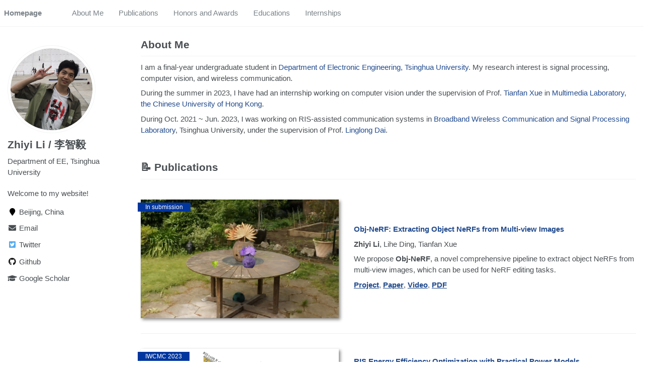

--- FILE ---
content_type: text/html; charset=utf-8
request_url: https://sky-lzy.github.io/
body_size: 4447
content:
<!doctype html>
<html lang="en" class="no-js">
  <head>
    <meta charset="utf-8">

<!-- begin SEO -->





<title>Zhiyi Li - Homepage</title>







<meta property="og:locale" content="en">
<meta property="og:site_name" content="Zhiyi Li">
<meta property="og:title" content="Zhiyi Li">


  <link rel="canonical" href="https://sky-lzy.github.io/">
  <meta property="og:url" content="https://sky-lzy.github.io/">



  <meta property="og:description" content="Welcome to my website!">









<!-- end SEO -->


<meta name="HandheldFriendly" content="True">
<meta name="MobileOptimized" content="320">
<meta name="viewport" content="width=device-width, initial-scale=1.0">

<script>
  document.documentElement.className = document.documentElement.className.replace(/\bno-js\b/g, '') + ' js ';
</script>

<!-- For all browsers -->
<link rel="stylesheet" href="assets/css/main.css">

<meta http-equiv="cleartype" content="on">
<head>
  <base target="_blank">
</head>
    <link rel="apple-touch-icon" sizes="180x180" href="images/apple-touch-icon.png">
<link rel="icon" type="image/png" sizes="32x32" href="images/favicon-32x32.png">
<link rel="icon" type="image/png" sizes="16x16" href="images/favicon-16x16.png">
<link rel="manifest" href="images/site.webmanifest">

<meta name="msapplication-TileColor" content="#000000">
<meta name="msapplication-TileImage" content="images/mstile-144x144.png?v=M44lzPylqQ">
<meta name="msapplication-config" content="images/browserconfig.xml?v=M44lzPylqQ">
<meta name="theme-color" content="#ffffff">
<link rel="stylesheet" href="assets/css/academicons.css"/>

<script type="text/x-mathjax-config"> MathJax.Hub.Config({ TeX: { equationNumbers: { autoNumber: "all" } } }); </script>
<script type="text/x-mathjax-config">
  MathJax.Hub.Config({
    tex2jax: {
      inlineMath: [ ['$','$'], ["\\(","\\)"] ],
      processEscapes: true
    }
  });
</script>
<script src='https://cdnjs.cloudflare.com/ajax/libs/mathjax/2.7.4/latest.js?config=TeX-MML-AM_CHTML' async></script>

<!-- end custom head snippets -->

  </head>

  <body>

    <!--[if lt IE 9]>
<div class="notice--danger align-center" style="margin: 0;">You are using an <strong>outdated</strong> browser. Please <a href="http://browsehappy.com/">upgrade your browser</a> to improve your experience.</div>
<![endif]-->
    <div class="masthead">
  <div class="masthead__inner-wrap">
    <div class="masthead__menu">
      <nav id="site-nav" class="greedy-nav">
        <button><div class="navicon"></div></button>
        <ul class="visible-links">
          <li class="masthead__menu-item masthead__menu-item--lg masthead__menu-home-item"><a href="#about-me">Homepage</a></li>
          
            <li class="masthead__menu-item"><a href="/#about-me">About Me</a></li>
          
            <li class="masthead__menu-item"><a href="/#-publications">Publications</a></li>
          
            <li class="masthead__menu-item"><a href="/#-honors-and-awards">Honors and Awards</a></li>
          
            <li class="masthead__menu-item"><a href="/#-educations">Educations</a></li>
          
            <li class="masthead__menu-item"><a href="/#-internships">Internships</a></li>
          
        </ul>
        <ul class="hidden-links hidden"></ul>
      </nav>
    </div>
  </div>
</div>

    <div id="main" role="main">
      
  <div class="sidebar sticky">
  

<div itemscope itemtype="http://schema.org/Person" class="profile_box">

  <div class="author__avatar">
    <img src="images/profile.png" class="author__avatar" alt="Zhiyi Li / 李智毅">
  </div>

  <div class="author__content">
    <h3 class="author__name">Zhiyi Li / 李智毅</h3>
    <p class="author__bio">Department of EE, Tsinghua University</p>
  </div>

  <div class="author__urls-wrapper">
    <!-- <button class="btn btn--inverse">More Info & Contact</button> -->
    <ul class="author__urls social-icons">
      
        <li><div style="white-space: normal; margin-bottom: 1em;">Welcome to my website!</div></li>
      
      
        <li><i class="fa fa-fw fa-map-marker" aria-hidden="true"></i> Beijing, China</li>
      
      
      
      
        <li><a href="mailto:lizhiyi20@mails.tsinghua.edu.cn"><i class="fas fa-fw fa-envelope" aria-hidden="true"></i> Email</a></li>
      
      
       
      
        <li><a href="https://twitter.com/@ZhiyiLi21466846"><i class="fab fa-fw fa-twitter-square" aria-hidden="true"></i> Twitter</a></li>
      
      
      
      
      
      
      
      
      
      
        <li><a href="https://github.com/sky-lzy"><i class="fab fa-fw fa-github" aria-hidden="true"></i> Github</a></li>
      
      
      
      
      
      
      
      
      
      
      
      
      
      
        <li><a href="https://scholar.google.com/citations?user=o1qitCwAAAAJ&hl=en"><i class="fas fa-fw fa-graduation-cap"></i> Google Scholar</a></li>
      
      
      
      
      
    </ul>
      <div class="author__urls_sm">
      
      
        <a href="mailto:lizhiyi20@mails.tsinghua.edu.cn"><i class="fas fa-fw fa-envelope" aria-hidden="true"></i></a>
      
      
       
      
        <a href="https://twitter.com/@ZhiyiLi21466846"><i class="fab fa-fw fa-twitter-square" aria-hidden="true"></i></a>
      
      
      
      
      
      
      
      
      
      
        <a href="https://github.com/sky-lzy"><i class="fab fa-fw fa-github" aria-hidden="true"></i></a>
      
      
      
      
      
      
      
      
      
      
      
      
      
      
        <a href="https://scholar.google.com/citations?user=o1qitCwAAAAJ&hl=en"><i class="fas fa-fw fa-graduation-cap"></i></a>
      
      
      
      
      
    </div>
  </div>
</div>

  
  </div>

    
      <article class="page" itemscope itemtype="http://schema.org/CreativeWork">
        <meta itemprop="headline" content="">
        <div class="page__inner-wrap">
          <section class="page__content" itemprop="text">
            
<p><span class="anchor" id="about-me"></span></p>

<h1 id="about-me">About Me</h1>

<p>I am a final-year undergraduate student in <a href="https://www.ee.tsinghua.edu.cn/en/" style="text-decoration: none;">Department of Electronic Engineering</a>, <a href="https://www.tsinghua.edu.cn/en/" style="text-decoration: none;">Tsinghua University</a>. My research interest is signal processing, computer vision, and wireless communication.</p>

<p>During the summer in 2023, I have had an internship working on computer vision under the supervision of Prof. <a href="https://tianfan.info/" style="text-decoration: none;">Tianfan Xue</a> in <a href="https://mmlab.ie.cuhk.edu.hk/" style="text-decoration: none;">Multimedia Laboratory</a>, <a href="https://www.cuhk.edu.hk/english/index.html" style="text-decoration: none;">the Chinese University of Hong Kong</a>.</p>

<p>During Oct. 2021 ~ Jun. 2023, I was working on RIS-assisted communication systems in <a href="" style="text-decoration: none;">Broadband Wireless Communication and Signal Processing Laboratory</a>, Tsinghua University, under the supervision of Prof. <a href="http://oa.ee.tsinghua.edu.cn/dailinglong/" style="text-decoration: none;">Linglong Dai</a>.</p>

<p><br /></p>

<!-- # 🔥 News
- *2022.02*: &nbsp;🎉🎉 Lorem ipsum dolor sit amet, consectetur adipiscing elit. Vivamus ornare aliquet ipsum, ac tempus justo dapibus sit amet. 
- *2022.02*: &nbsp;🎉🎉 Lorem ipsum dolor sit amet, consectetur adipiscing elit. Vivamus ornare aliquet ipsum, ac tempus justo dapibus sit amet.  -->

<h1 id="-publications">📝 Publications</h1>
<div class="paper-box-with-video">
  <div class="paper-box-image-video">
    <div>
      <div class="badge">In submission</div>
      <img src="images/publications/objnerf1.png" alt="sym" width="100%" />
      <video src="images/publications/objnerf2.mp4" width="100%" autoplay="" muted="" loop=""></video>
    </div>
  </div>

  <div class="paper-box-text">

    <p><a href="https://objnerf.github.io" style="text-decoration: none;"><strong>Obj-NeRF: Extracting Object NeRFs from Multi-view Images</strong></a></p>

    <p> <strong>Zhiyi Li</strong>, Lihe Ding, Tianfan Xue </p>
    <p><!-- <p> <i> arXiv </i> </p> --></p>

    <p>We propose <strong>Obj-NeRF</strong>, a novel comprehensive pipeline to extract object NeRFs from multi-view images, which can be used for NeRF editing tasks.</p>

    <p><a href="https://objnerf.github.io"><strong>Project</strong></a>, 
  <a href="https://arxiv.org/abs/2311.15291"><strong>Paper</strong></a>, 
  <!-- <a href=""><strong>Code</strong></a>,  -->
  <a href="https://www.youtube.com/watch?v=VEwYrSPFatg"><strong>Video</strong></a>, 
  <a href="sources/paper_objnerf/paper.pdf"><strong>PDF</strong></a>
  <!-- <a href=""><strong>BibTex</strong></a>  -->
  <!-- <a href=""><strong>Supp</strong></a>,  -->
  <!-- <a href=""><strong>Poster</strong></a>,  -->
  <!-- <a href=""><strong>Slides</strong></a> -->
  <!-- <strong><span class='show_paper_citations' data='DhtAFkwAAAAJ:ALROH1vI_8AC'></span></strong> --></p>

    <p><!-- - Lorem ipsum dolor sit amet, consectetur adipiscing elit. Vivamus ornare aliquet ipsum, ac tempus justo dapibus sit amet.  --></p>

  </div>
</div>

<div class="paper-box"> 

  <div class="paper-box-image">
    <div>
      <div class="badge">IWCMC 2023</div>
      <img src="images/publications/ris_iwcmc.jpg" alt="sym" width="100%" />
    </div>
  </div>

  <div class="paper-box-text">
    <p><a href="https://ieeexplore.ieee.org/abstract/document/10183034" style="text-decoration: none;"><strong>RIS Energy Efficiency Optimization with Practical Power Models</strong></a></p>

    <p><strong>Zhiyi Li</strong>, Jida Zhang, Jieao Zhu, Linglong Dai</p>
    <p><i>IEEE International Wireless Communications and Mobile Computing Conference 2023 (IWCMC'23)</i></p>

    <p><a href="https://ieeexplore.ieee.org/abstract/document/10183034"><strong>Paper</strong></a>, 
  <a href="../sources/paper_iwcmc/codes.zip" download=""><strong>Code</strong></a>, 
  <a href="../sources/paper_iwcmc/slides.pdf" download=""><strong>Slides</strong></a>, 
  <a href="https://scholar.googleusercontent.com/scholar.bib?q=info:4uNrrGSRwJgJ:scholar.google.com/&amp;output=citation&amp;scisdr=ClFyCqlnEM2dlci8V2k:AFWwaeYAAAAAZWK6T2nnKfpSbHf8SzuCl9ZIghU&amp;scisig=AFWwaeYAAAAAZWK6T12eM1unCqehCl_RtPFF6Qc&amp;scisf=4&amp;ct=citation&amp;cd=-1&amp;hl=en"><strong>BibTex</strong></a></p>

  </div>
</div>

<ul>
  <li>Jida Zhang, <strong>Zhiyi Li</strong>, Zijian Zhang, <a href="https://ieeexplore.ieee.org/abstract/document/10122216/" style="text-decoration: none;">Wideband Active RISs: Architecture, Modeling, and Beamforming Design</a>, <i>IEEE Communications Letters</i>, vol. 27, pp. 1899-1903, Sep. 2023.</li>
</ul>

<hr />

<ul>
  <li><strong>Zhiyi Li</strong>, Jida Zhang, Jieao Zhu, Linglong Dai, <a href="https://arxiv.org/abs/2310.15901" style="text-decoration: none;">Enhancing Energy Efficiency for Reconfigurable Intelligent Surfaces with Practical Power Models</a>, <i>arXiv preprint arXiv:2310.15901</i> (2023).</li>
</ul>

<!-- - [Lorem ipsum dolor sit amet, consectetur adipiscing elit. Vivamus ornare aliquet ipsum, ac tempus justo dapibus sit amet](https://github.com), A, B, C, **CVPR 2020** -->

<p><br /></p>

<h1 id="-honors-and-awards">🎖 Honors and Awards</h1>
<ul>
  <li><em>2023.11</em>   Candidate of Tsinghua Grand Scholarship</li>
  <li><em>2023.10</em>   Chinese National Scholarship</li>
  <li><em>2023.05</em>   <strong>First Prize</strong> in 12th Science and Technology Challenge Cup in Beijing</li>
  <li><em>2022.10</em>   Jiang Nanxiang Scholarship <em>(Top 2% in Tsinghua)</em></li>
  <li><em>2021.12</em>   <strong>First Prize</strong> in 13th Mathematics Competitions for Chinese College Students</li>
  <li><em>2021.10</em>   Chinese National Scholarship</li>
  <li><em>2021.05</em>   <strong>First Prize</strong> in 4th Artificial Intelligent Competition in Tsinghua University</li>
  <li><em>2019.12</em>   <strong>Gold Medal</strong> in 33rd Chinese Chemistry Olympiad and participant of the National Training Team <em>(50 students nationwide annually)</em></li>
</ul>

<p><br /></p>

<h1 id="-educations">📖 Educations</h1>

<div class="education-box"> 
<div class="education-box-image">
<img src="images/education/tsinghua.png" alt="sym" width="100%" />
</div>
<div class="education-box-text">
    <p><a href="https://www.tsinghua.edu.cn/en/" style="text-decoration: none;"><strong>Tsinghua University</strong></a></p>
    <p> <strong>B.E. in Electronic Engineering</strong> </p>
    <p> GPA: 3.96/4.00 </p>
    <p> <i>2020.09 - 2024.06</i> (Expected) </p>
    <p> <i>Beijing, China</i> </p>
  </div>
</div>

<!-- # 💬 Invited Talks
- *2021.06*, Lorem ipsum dolor sit amet, consectetur adipiscing elit. Vivamus ornare aliquet ipsum, ac tempus justo dapibus sit amet. 
- *2021.03*, Lorem ipsum dolor sit amet, consectetur adipiscing elit. Vivamus ornare aliquet ipsum, ac tempus justo dapibus sit amet.  \| [\[video\]](https://github.com/) -->

<p><br /></p>

<h1 id="-internships">💻 Internships</h1>

<div class="education-box"> 
<div class="education-box-image">
<img src="images/education/cuhk.png" alt="sym" width="100%" />
</div>
<div class="education-box-text">
    <p><a href="https://mmlab.ie.cuhk.edu.hk/" style="text-decoration: none;"><strong>Multimedia Laboratory</strong></a>, 
<a href="https://www.cuhk.edu.hk/english/index.html" style="text-decoration: none;"><strong>The Chinese University of Hong Kong</strong></a></p>
    <p> <strong>Research Assistant</strong> </p>
    <p> <i>2023.07 - 2023.09</i> </p>
    <p> <i>Hong Kong S.A.R., China</i> </p>
  </div>
</div>

<p><br />
<br /></p>

          </section>
        </div>
      </article>
    </div>

    <script src="assets/js/main.min.js"></script>



<!-- Global site tag (gtag.js) - Google Analytics -->
<script async src="https://www.googletagmanager.com/gtag/js?id=G-7Y0JS22VRK"></script>
<script>
  window.dataLayer = window.dataLayer || [];
  function gtag(){dataLayer.push(arguments);}
  gtag('js', new Date());

  gtag('config', "G-7Y0JS22VRK");
</script>


<script>
    $(document).ready(function () {
        
        var gsDataBaseUrl = 'https://cdn.jsdelivr.net/gh/sky-lzy/sky-lzy.github.io@'
        
        $.getJSON(gsDataBaseUrl + "google-scholar-stats/gs_data.json", function (data) {
            var totalCitation = data['citedby']
            document.getElementById('total_cit').innerHTML = totalCitation;
            var citationEles = document.getElementsByClassName('show_paper_citations')
            Array.prototype.forEach.call(citationEles, element => {
                var paperId = element.getAttribute('data')
                var numCitations = data['publications'][paperId]['num_citations']
                element.innerHTML = '| Citations: ' + numCitations;
            });
        });
    })
</script>


  </body>
</html>
